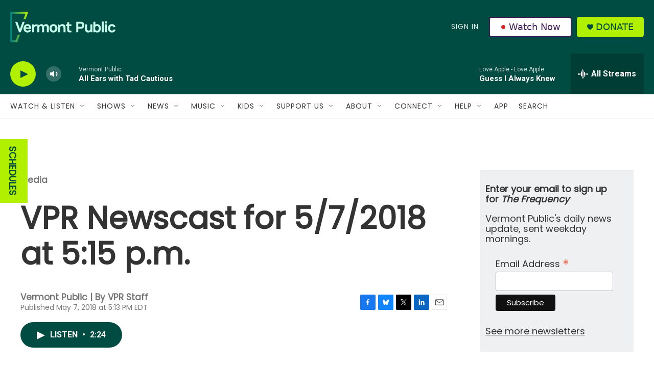

--- FILE ---
content_type: text/html; charset=utf-8
request_url: https://www.google.com/recaptcha/api2/aframe
body_size: 267
content:
<!DOCTYPE HTML><html><head><meta http-equiv="content-type" content="text/html; charset=UTF-8"></head><body><script nonce="rNO31_9ESgYnYcXCVg0lKg">/** Anti-fraud and anti-abuse applications only. See google.com/recaptcha */ try{var clients={'sodar':'https://pagead2.googlesyndication.com/pagead/sodar?'};window.addEventListener("message",function(a){try{if(a.source===window.parent){var b=JSON.parse(a.data);var c=clients[b['id']];if(c){var d=document.createElement('img');d.src=c+b['params']+'&rc='+(localStorage.getItem("rc::a")?sessionStorage.getItem("rc::b"):"");window.document.body.appendChild(d);sessionStorage.setItem("rc::e",parseInt(sessionStorage.getItem("rc::e")||0)+1);localStorage.setItem("rc::h",'1768691994288');}}}catch(b){}});window.parent.postMessage("_grecaptcha_ready", "*");}catch(b){}</script></body></html>